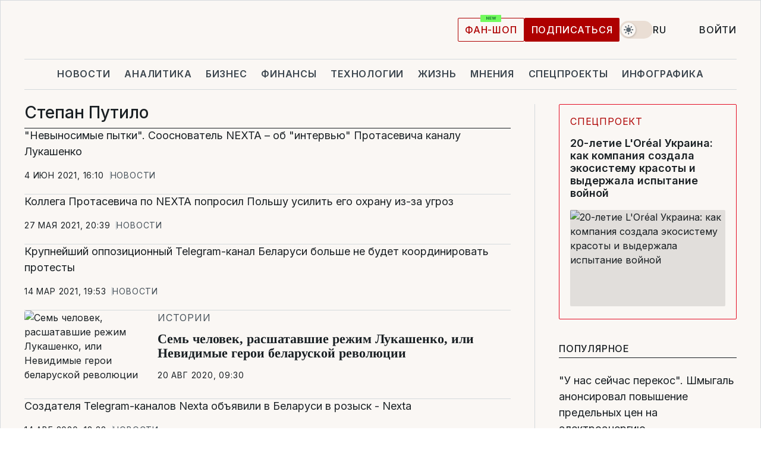

--- FILE ---
content_type: text/html; charset=UTF-8
request_url: https://www.liga.net/tag/stepan-putilo
body_size: 21822
content:
<!DOCTYPE html>
<html data-project="main" lang="ru"
      data-theme="light">
<head>
    <meta charset="UTF-8">
    <meta name="robots" content="index, follow" >
<meta name="description" content="Степан Путило, новости Степан Путило, последние новости Степан Путило" >
<meta name="keywords" content="Новости Степан Путило. Все последние события Степан Путило на портале LIGA.net" >
<meta http-equiv="X-UA-Compatible" content="IE=edge" >
<meta name="csrf-token" content="" ><title>Степан Путило: Все новости Степан Путило | Последние новости на LIGA.net</title><!-- DNS prefetch -->
<link rel='dns-prefetch' href='//securepubads.g.doubleclick.net' crossorigin>
<link rel='dns-prefetch' href='//adservice.google.com' crossorigin>
<link rel='dns-prefetch' href='//staticxx.facebook.com' crossorigin>
<link rel="dns-prefetch" href="//weserv.nl">

<link rel='preconnect' href='https://www.google-analytics.com' crossorigin>
<link rel='preconnect' href="https://google.com.ua" crossorigin>
<link rel='preconnect' href="https://google.com" crossorigin>
<link rel='preconnect' href="https://pagead2.googlesyndication.com" crossorigin>
<link rel='preconnect' href="https://securepubads.g.doubleclick.net" crossorigin>
<link rel='preconnect' href="https://stats.g.doubleclick.net" crossorigin>
<link rel='preconnect' href='https://www.facebook.com' crossorigin>
<link rel='preconnect' href='https://tpc.googlesyndication.com/' crossorigin>


<link rel='preconnect' href="https://ajax.googleapis.com" crossorigin>
<link rel='preconnect' href="https://cdn.ampproject.org" crossorigin>
<link rel='preconnect' href="https://adservice.google.com.ua" crossorigin>
<link rel='preconnect' href="https://www.googletagservices.com" crossorigin>
<link rel='preconnect' href="https://www.googletagmanager.com" crossorigin>
<link rel='preconnect' href="https://csi.gstatic.com" crossorigin>
<link rel='preconnect' href="https://tt.onthe.io" crossorigin>
<link rel='preconnect' href="https://cdn.onthe.io" crossorigin>
<link rel='preconnect' href="https://loadercdn.com/" crossorigin>
<link rel='preconnect' href="https://connect.facebook.net" crossorigin>
<link rel='preconnect' href="https://storage.googleapis.com" crossorigin>
<link rel="preconnect" href="https://images.weserv.nl" crossorigin>
<link rel="preconnect" href="https://wsrv.nl" crossorigin>
<link rel='preconnect' href="https://cdn.liga.net" crossorigin>

<link rel="alternate" type="application/rss+xml" title="LIGA.net. Политика и новости мира" href="https://www.liga.net/news/all/rss.xml">
<link rel="alternate" type="application/rss+xml" title="LIGA.net. Новости бизнеса" href="https://www.liga.net/biz/all/rss.xml">
<link rel="alternate" type="application/rss+xml" title="LIGA.net. Новости телекома и технологий" href="https://www.liga.net/tech/all/rss.xml">
<link rel="alternate" type="application/rss+xml" title="LIGA.net. Life - полезные советы и новости" href="https://www.liga.net/life/all/rss.xml">
<link rel="alternate" type="application/rss+xml" title="LIGA.net. Новости финансового мира" href="https://www.liga.net/fin/export/all.xml">
<link rel="alternate" type="application/rss+xml" title="LIGA.net. Блоги" href="https://www.liga.net/rss/blog.xml">

<meta name="viewport" content="width=device-width, initial-scale=1.0, maximum-scale=5">
<meta name="color-scheme" content="light dark">
    <style>
        /* Перевіряємо, чи користувач раніше обрав темну тему або його система налаштована на темну тему */
        :root {
            color-scheme: light dark; /* Допомагає уникнути блимання */
        }

        html[data-theme='dark'],
        @media (prefers-color-scheme: dark) {
            body {
                background-color: #1A2024;
                color: #FAF7F4;
            }
            /* Додайте інші критичні стилі для темної теми */
        }
    </style>

<link rel="preload" href="https://cdn.liga.net/assets/fonts/Inter/Inter-Cyrillic.woff2" as="font" crossorigin type="font/woff2">
<link rel="preload" href="https://cdn.liga.net/assets/fonts/Inter/Inter-Latin.woff2" as="font" crossorigin type="font/woff2">
<link rel="preload" href="https://cdn.liga.net/assets/fonts/Tinos/Tinos-Bold-Latin.woff2" as="font" crossorigin type="font/woff2">
<link rel="preload" href="https://cdn.liga.net/assets/fonts/Tinos/Tinos-Bold-Cyrillic.woff2" as="font" crossorigin type="font/woff2">
<script src="/cdn-cgi/scripts/7d0fa10a/cloudflare-static/rocket-loader.min.js" data-cf-settings="56333abd9039ff53619de643-|49"></script><link rel="preload" as="style" href="https://cdn.liga.net/assets/fonts/fonts.css" crossorigin="anonymous" onload="this.rel='stylesheet'"/>
<!--<link rel="stylesheet" href="https://cdn.liga.net/assets/fonts/fonts.css" media="print" onload="this.media='all'">-->

<meta property="fb:app_id" content="112838268763067">
<meta name="format-detection" content="telephone=no">

<link rel="publisher" href="https://plus.google.com/113610967144302019071">
<link rel="chrome-webstore-item" href="https://chrome.google.com/webstore/detail/noochlbenmacmjbccdfffbcloilhoceh">

<link rel="search" type="application/opensearchdescription+xml" title="LIGA.net" href="https://www.liga.net/search-ru.xml">

<!--for PWA-->
<link rel="apple-touch-icon" sizes="180x180" href="https://www.liga.net/design/images/pwa_icons/apple-touch-icon.png">
<link rel="icon" type="image/png" sizes="32x32" href="https://www.liga.net/design/images/pwa_icons/favicon-32x32.png">
<link rel="icon" type="image/png" sizes="16x16" href="https://www.liga.net/design/images/pwa_icons/favicon-16x16.png">
<link rel="manifest" href="https://www.liga.net/design/images/pwa_icons/site.webmanifest">
<link rel="mask-icon" href="https://www.liga.net/design/images/pwa_icons/safari-pinned-tab.svg" color="#e40d24">
<link rel="shortcut icon" href="https://www.liga.net/design/images/pwa_icons/favicon.ico">
<meta name="msapplication-TileColor" content="#e40d24">
<meta name="msapplication-config" content="https://www.liga.net/design/images/pwa_icons/browserconfig.xml">
<meta name="theme-color" content="#e40d24">
<!-- end for PWA-->

<link rel="stylesheet" href="https://cdn.liga.net/assets/css/global.css?v=2026011809" type="text/css">


<link href="https://www.liga.net/tag/stepan-putilo" rel="canonical" >
<link href="https://www.liga.net/tag/stepan-putilo" rel="next" >
<link href="https://cdn.liga.net/pages/news/index.css?v=2026011809" media="screen" rel="stylesheet" type="text/css" ><script type="56333abd9039ff53619de643-text/javascript">var page_razdel = '0';
var page_theme_id = '0';
var page_rubric = '0';
var page_tags = '0';
var page_id = '0';
var page_url = '/tag/stepan-putilo';
var page_domain = location.hostname;
var main_domain = 'https://www.liga.net';
var current_domain = 'https://www.liga.net';
var site_project = 'main';
var testUser = location.href.includes('?bannertest=1');
var cdn = 'https://cdn.liga.net';
var isCommercialArticle = '';
var socialProviders = [{"name":"facebook","url":"https:\/\/www.liga.net\/auth\/facebook","icon":"#fb-modal"},{"name":"google","url":"https:\/\/www.liga.net\/auth\/google","icon":"#google-modal"}];
</script>
        <script type="56333abd9039ff53619de643-text/javascript">(function(w,d,s,l,i){w[l]=w[l]||[];w[l].push({'gtm.start': new Date().getTime(),event:'gtm.js'});var f=d.getElementsByTagName(s)[0], j=d.createElement(s),dl=l!='dataLayer'?'&l='+l:'';j.async=true;j.src='https://www.googletagmanager.com/gtm.js?id='+i+dl;f.parentNode.insertBefore(j,f);})(window,document,'script','dataLayer','GTM-5NJRMLH');</script>

    <script src="/beta/js/libs/cookies.js?v=2026011809" type="56333abd9039ff53619de643-text/javascript"></script>
    <script type="56333abd9039ff53619de643-text/javascript">
        const botPattern = "(googlebot\/|bot|Googlebot-Mobile|Googlebot-Image|Google favicon|Mediapartners-Google|bingbot|slurp|java|wget|curl|Lighthouse)";
        const re = new RegExp(botPattern, 'i');
        const userAgent = navigator.userAgent;

        let realAgent = true;

        if (re.test(userAgent)) {
            let realAgent = false;
        }

        if (typeof lang === "undefined") {
            var lang = document.getElementsByTagName('html')[0].getAttribute('lang');
        }

        if (typeof locale === "undefined") {
            var locale = 'ru_UA';
        }
        const api = Cookies.withAttributes({path: '/', domain: 'liga.net', secure: true})

        var is_login = Cookies.get('is_login'),
            is_subscribe = isSubscribe = Cookies.get('is_subscribe'),
            is_show_ad = isShowAd = Cookies.get('isShowAd')

        const isHideAdvert = function () {
            var hideAdvert = is_show_ad === 'false' && is_login === 'true' || typeof realAgent !== 'undefined' && realAgent == false;

            if (isCommercialArticle === 'true') {
                hideAdvert = true;
            }

            return hideAdvert;
        }
        var user_id = (Cookies.get("user_id") === "" || Cookies.get("user_id") === undefined) ? 0 : Cookies.get("user_id");
        var user_email = Cookies.get("email");
    </script>

    <style>
        #catfish-wrapper {
            position: fixed;
            left: 0;
            right: 0;
            display: none;
            padding: 10px 0;
            background: rgba(0, 0, 0, .6);
            z-index: 899999;
            bottom: 0 !important
        }

        @media (max-width: 766px) {
            #catfish-wrapper {
                bottom: 60px;
                padding: 0;
            }
        }

        #catfish-wrapper div {
            width: 100% !important;
            text-align: center !important
        }

        #catfish-close-btn {
            margin: 0;
            display: none;
            width: 28px !important;
            position: absolute;
            top: 0;
            right: 0;
            height: 28px;
            background-image: url('[data-uri]');
            background-size: 100%;
            background-color: rgba(255, 255, 255, 0.95);
            cursor: pointer;
            z-index: 110000
        }

        #catfish-close-btn.visible {
            display: block;
        }

        #div-gpt-ad-BRANDING {
            display: flex;
        }

        #div-gpt-ad-BRANDING iframe {

        }

        @media (min-width: 1200px) {

            #div-gpt-ad-BRANDING iframe {
                position: fixed;
                left: 0;
                right: 0;
                top: 0;
                bottom: 0;
                width: 100%;
                height: 100vh;
                z-index: 0;
            }
        }
    </style>
</head>
<body data-page="news-tag">
<noscript><iframe src='https://www.googletagmanager.com/ns.html?id=GTM-5NJRMLH' height='0' width='0' style='display:none;visibility:hidden'></iframe></noscript>

<div data-client-type="all" data-ad-slot="liganet_TOP_branding" data-template="none"></div>

<div class="container is-border">
    
<div class="support-cta">
    <div class="support-cta__text">Ответственная качественная журналистика</div>
    <a href="https://www.liga.net/donation" class="button button-sm support-cta__btn">Подписаться</a>
</div>

<header class="header">
    <div class="header__top">
        <a href="https://www.liga.net/" class="header__logo" aria-label="logo">
            <svg class="header__logo-icon" width="212" height="54">
                <use xlink:href="#logo"></use>
            </svg>
            <span class="sr-only">liga.net</span>
        </a>

        <div class="header__actions">
            <!--    <a href="#" class="weather-widget header__weather">-->
<!--          <span class="weather-widget__temperature">-->
<!--              <svg class="weather-widget__temperature-icon">-->
<!--                <use xlink:href="#weather"></use>-->
<!--              </svg>-->
<!--              -7°С-->
<!--          </span>-->
<!--        <span class="weather-widget__city">Івано-Франківськ</span>-->
<!--    </a>-->

            <label class="theme-switcher">
                <input type="checkbox" class="theme-switcher__input" />
                <span class="theme-switcher__control"></span>

                <span class="sr-only">theme</span>
            </label>

            <div class="dropdown-widget header__language">
    <div class="dropdown-widget__current">
        RU        <svg width="10" height="6">
            <use xlink:href="#chevron-down"></use>
        </svg>
    </div>

    <ul class="dropdown-widget__list top">
        
            <li class="dropdown-widget__item">
                <a href="https://www.liga.net/ua" class="dropdown-widget__link" onclick="if (!window.__cfRLUnblockHandlers) return false; setLangCookie('ua')" data-cf-modified-56333abd9039ff53619de643-="">
                    UA                </a>
            </li>
        
            <li class="dropdown-widget__item">
                <a href="https://www.liga.net/en" class="dropdown-widget__link" onclick="if (!window.__cfRLUnblockHandlers) return false; setLangCookie('en')" data-cf-modified-56333abd9039ff53619de643-="">
                    EN                </a>
            </li>
            </ul>
</div>

            <a href="https://shop.liga.net" target="_blank" class="button button-outline button-sm fan-btn hide-md" rel="nofollow">фан-шоп</a>

                            <a href="https://www.liga.net/donation" class="button button-sm header__button header__button--last">Подписаться</a>
            
                            <div class="dropdown-widget__current js-show-auth">
                    <svg class="dropdown-widget__icon" width="14" height="15">
                        <use xlink:href="#user"></use>
                    </svg>
                    Войти                </div>
            
            <button class="header__menu-btn js-toggle-menu">
                <svg width="14" height="14">
                    <use xlink:href="#menu-bar"></use>
                </svg>
                <span class="sr-only">Burger menu</span>
            </button>
        </div>
    </div>
</header>
<div class="header__bottom">
    <div class="search-widget header__search-for-menu">
        <form id="search_popup_menu" action="https://www.liga.net/search/result" method="POST" class="search-widget__form">
            <input name="q" type="search" minlength="3" autocomplete="off" required placeholder="Поиск по сайту" class="search-widget__input">
            <button class="search-widget__send" type="submit" aria-label="Поиск">
                <svg>
                    <use xlink:href="#search-big"></use>
                </svg>
                <span class="sr-only">search-icon</span>
            </button>
        </form>
    </div>
    <a href="https://www.liga.net/" class="header__home hide-sm" aria-label="home">
        <svg class="header__home-icon">
            <use xlink:href="#home"></use>
        </svg>

        <span class="sr-only">home-icon</span>
    </a>
    <nav class="header-menu header__menu">

        <ul class="header-menu__list" id="menu">
            <li class="header-menu__item">
                <a href="https://news.liga.net/" class="header-menu__link">Новости</a>
            </li>
            <li class="header-menu__item">
                <a href="https://www.liga.net/analytics" class="header-menu__link">Аналитика</a>
            </li>
            <li class="header-menu__item">
                <a href="https://biz.liga.net/" class="header-menu__link">Бизнес</a>
            </li>
            <li class="header-menu__item">
                <a href="https://finance.liga.net/" class="header-menu__link">Финансы</a>
            </li>
            <li class="header-menu__item">
                <a href="https://tech.liga.net/" class="header-menu__link">Технологии</a>
            </li>
            <li class="header-menu__item">
                <a href="https://life.liga.net/ru" class="header-menu__link">Жизнь</a>
            </li>
            <li class="header-menu__item">
                <a href="https://www.liga.net/opinion" class="header-menu__link">Мнения</a>
            </li>
            <li class="header-menu__item">
                <a href="https://www.liga.net/projects" class="header-menu__link">Спецпроекты</a>
            </li>
            <li class="header-menu__item">
                <a href="https://www.liga.net/infographic-of-the-day" class="header-menu__link">Инфографика</a>
            </li>
            <li class="header-menu__item order">
                <a href="https://shop.liga.net" target="_blank" class="header-menu__link" rel="nofollow">
                    <b>фан-шоп</b>
                    <svg class="visible" width="29" height="10" viewBox="0 0 29 10" fill="none" xmlns="http://www.w3.org/2000/svg">
                        <rect width="29" height="9.94286" rx="0.951976" fill="#73FA5E"/>
                        <path d="M11.7062 2.51492V6.66016H10.9492L9.14577 4.05117H9.11541V6.66016H8.239V2.51492H9.00814L10.7974 5.12188H10.8338V2.51492H11.7062ZM12.7153 6.66016V2.51492H15.5085V3.2375H13.5917V4.22523H15.3647V4.94782H13.5917V5.93757H15.5165V6.66016H12.7153ZM17.4233 6.66016L16.2372 2.51492H17.1946L17.8807 5.39513H17.9151L18.6721 2.51492H19.4919L20.2468 5.4012H20.2833L20.9694 2.51492H21.9268L20.7407 6.66016H19.8866L19.0972 3.94996H19.0648L18.2774 6.66016H17.4233Z" fill="#187D31"/>
                    </svg>
                </a>
            </li>
                            <li class="header-menu__item">
                    <a href="https://www.liga.net/promocode" class="header-menu__link">Промокоды</a>
                </li>
                <li class="header-menu__item">
                    <a href="https://file.liga.net" class="header-menu__link">Досье</a>
                </li>
                <li class="header-menu__item">
                    <a href="https://blog.liga.net" class="header-menu__link">Блоги</a>
                </li>
                <li class="header-menu__item">
                    <a href="https://www.liga.net/igaming/" class="header-menu__link">iGaming</a>
                </li>
                <li class="header-menu__item">
                    <a href="https://radnyky.liga.net/" class="header-menu__link">LIGA. Радників</a>
                </li>
                    </ul>
        <span class="header-menu__button" style="display: none;">...</span>
        <ul class="dropdown-widget header-menu__dropdown"></ul>
    </nav>

    <button type="button" class="header__search-btn js-toggle-search hide-sm" aria-label="Поиск">
        <svg>
            <use xlink:href="#search-big"></use>
        </svg>
        <span class="sr-only">searc-big-icon</span>
    </button>
</div>

<div class="search-widget header__search">
    <form id="search_popup" action="https://www.liga.net/search/result" method="POST" class="search-widget__form">
        <input name="q" type="search" minlength="3" autocomplete="off" required placeholder="Поиск по сайту" class="search-widget__input">
        <button class="search-widget__send" type="submit" aria-label="Поиск">
            <svg>
                <use xlink:href="#search-big"></use>
            </svg>
            <span class="sr-only">search-big-icon-popup</span>
        </button>
    </form>
</div>


    
    
    
<div class="news-list-page rubric-page-list">
    <div class="news-list-page__content" data-vr-zone="News. News lenta">
        <h1 class="news-list-page__title">Степан Путило</h1>
                                    

    <article class="news-card news-list-page__card" data-vr-contentbox="Postion 4274281">
        <a href="https://news.liga.net/all/news/nevynosimye-pytki-soosnovatel-nexta-ob-intervyu-protasevicha-kanalu-lukashenko" class="news-card__title" data-vr-contentbox-url="https://news.liga.net/all/news/nevynosimye-pytki-soosnovatel-nexta-ob-intervyu-protasevicha-kanalu-lukashenko">
                                    <h4 data-vr-headline>"Невыносимые пытки". Сооснователь NEXTA – об "интервью" Протасевича каналу Лукашенко</h4>
                    </a>
        <div class="news-card__actions">
            <time class="news-card__time" datetime="2021-06-04T16:10:09+03:00">4 июн 2021, 16:10</time>

            <a href="https://news.liga.net" class="news-card__badge">Новости</a>        </div>
    </article>

                            

    <article class="news-card news-list-page__card" data-vr-contentbox="Postion 4273324">
        <a href="https://news.liga.net/world/news/kollega-protasevicha-po-nexta-poprosil-polshu-usilit-ego-ohranu-iz-za-ugroz" class="news-card__title" data-vr-contentbox-url="https://news.liga.net/world/news/kollega-protasevicha-po-nexta-poprosil-polshu-usilit-ego-ohranu-iz-za-ugroz">
                                    <h4 data-vr-headline>Коллега Протасевича по NEXTA попросил Польшу усилить его охрану из-за угроз</h4>
                    </a>
        <div class="news-card__actions">
            <time class="news-card__time" datetime="2021-05-27T20:39:52+03:00">27 мая 2021, 20:39</time>

            <a href="https://news.liga.net" class="news-card__badge">Новости</a>        </div>
    </article>

                            

    <article class="news-card news-list-page__card" data-vr-contentbox="Postion 4263947">
        <a href="https://news.liga.net/world/news/krupneyshiy-oppozitsionnyy-telegram-kanal-belarusi-bolshe-ne-budet-koordinirovat-protesty" class="news-card__title" data-vr-contentbox-url="https://news.liga.net/world/news/krupneyshiy-oppozitsionnyy-telegram-kanal-belarusi-bolshe-ne-budet-koordinirovat-protesty">
                                    <h4 data-vr-headline>Крупнейший оппозиционный Telegram-канал Беларуси больше не будет координировать протесты</h4>
                    </a>
        <div class="news-card__actions">
            <time class="news-card__time" datetime="2021-03-14T19:53:21+02:00">14 мар 2021, 19:53</time>

            <a href="https://news.liga.net" class="news-card__badge">Новости</a>        </div>
    </article>

                            
    <article class="idea-card idea-card--inline is-large news-list-page__card" data-vr-contentbox="Postion 4237971">
        <a href="https://www.liga.net/world/articles/sem-chelovek-kotorye-rasshatali-rejim-lukashenko-ili-nevidimye-geroi-belaruskoy-revolyutsii" class="idea-card__photo">
            <picture><source media="(max-width: 210px)" srcset="https://wsrv.nl/?output=webp&url=www.liga.net/images/general/2020/08/19/20200819160900-4512.jpg&w=210&h=140&fit=cover"><source media="(max-width: 210px)" srcset="https://wsrv.nl/?output=webp&url=www.liga.net/images/general/2020/08/19/20200819160900-4512.jpg&w=210&h=140&fit=cover 1x, https://wsrv.nl/?output=webp&url=www.liga.net/images/general/2020/08/19/20200819160900-4512.jpg&w=210&h=140&fit=cover&dpr=2 2x"><source media="(max-width: 312px)" srcset="https://wsrv.nl/?output=webp&url=www.liga.net/images/general/2020/08/19/20200819160900-4512.jpg&w=312&h=195&fit=cover"><source media="(max-width: 312px)" srcset="https://wsrv.nl/?output=webp&url=www.liga.net/images/general/2020/08/19/20200819160900-4512.jpg&w=312&h=195&fit=cover 1x, https://wsrv.nl/?output=webp&url=www.liga.net/images/general/2020/08/19/20200819160900-4512.jpg&w=312&h=195&fit=cover&dpr=2 2x"><img class="lazy" loading="lazy" src="[data-uri]" data-src="https://wsrv.nl/?output=webp&url=www.liga.net/images/general/2020/08/19/20200819160900-4512.jpg&w=312&h=195&fit=cover" srcset="https://wsrv.nl/?output=webp&url=www.liga.net/images/general/2020/08/19/20200819160900-4512.jpg&w=312&h=195&fit=cover 1x, https://wsrv.nl/?output=webp&url=www.liga.net/images/general/2020/08/19/20200819160900-4512.jpg&w=312&h=195&fit=cover&dpr=2 2x" alt="Семь человек, расшатавшие режим Лукашенко, или Невидимые герои беларуской революции " title="Семь человек, расшатавшие режим Лукашенко, или Невидимые герои беларуской революции " width="312" height="195"></picture>        </a>
        <div class="idea-card__data">
            <span class="idea-card__badge">Истории </span>            <a href="https://www.liga.net/world/articles/sem-chelovek-kotorye-rasshatali-rejim-lukashenko-ili-nevidimye-geroi-belaruskoy-revolyutsii" class="idea-card__title is-bold is-accent" data-vr-contentbox-url="https://www.liga.net/world/articles/sem-chelovek-kotorye-rasshatali-rejim-lukashenko-ili-nevidimye-geroi-belaruskoy-revolyutsii">
                                                <h4 data-vr-headline>Семь человек, расшатавшие режим Лукашенко, или Невидимые герои беларуской революции </h4>
                            </a>
            <time class="idea-card__time" datetime="2020-08-20T09:30:29+03:00">20 авг 2020, 09:30</time>
        </div>
    </article>
                            

    <article class="news-card news-list-page__card" data-vr-contentbox="Postion 4237561">
        <a href="https://news.liga.net/world/news/sozdatelya-telegram-kanalov-nexta-obyavili-v-belarusi-v-rozysk---nexta" class="news-card__title" data-vr-contentbox-url="https://news.liga.net/world/news/sozdatelya-telegram-kanalov-nexta-obyavili-v-belarusi-v-rozysk---nexta">
                                    <h4 data-vr-headline>Создателя Telegram-каналов Nexta объявили в Беларуси в розыск - Nexta</h4>
                    </a>
        <div class="news-card__actions">
            <time class="news-card__time" datetime="2020-08-14T18:38:13+03:00">14 авг 2020, 18:38</time>

            <a href="https://news.liga.net" class="news-card__badge">Новости</a>        </div>
    </article>

            
                        </div>
    <div class="news-list-sidebar news-list-page__sidebar" data-vr-zone="Right Sidebar">
        <div class="js-b-block ad news-list-sidebar__widget" data-ad-slot="liganet_premium" data-client-type="all"></div>
    <article class="news-card has-large-photo is-partners news-list-sidebar__widget" data-vr-contentbox="Position Partners">
    <a href="https://project.liga.net/project/loreal-ukraine-20-years/" class="news-card__title" data-vr-contentbox-url="https://project.liga.net/project/loreal-ukraine-20-years/">
        <h4 data-vr-headline>20-летие L'Oréal Украина: как компания создала экосистему красоты и выдержала испытание войной</h4>
    </a>
    <div class="news-card__actions">
        <span class="news-card__badge">Спецпроект<i data-title="L'Oréal Україна">
                <svg width="14" height="16"><use xlink:href="#info"></use></svg>
            </i></span>    </div>
    <a href="https://project.liga.net/project/loreal-ukraine-20-years/" class="news-card__photo is-small">
        <picture><source media="(max-width: 258px)" srcset="https://wsrv.nl/?output=webp&url=storage.liga.net/images/general/2025/12/31/20251231104552-1661.jpg&w=258&h=160&fit=cover"><source media="(max-width: 258px)" srcset="https://wsrv.nl/?output=webp&url=storage.liga.net/images/general/2025/12/31/20251231104552-1661.jpg&w=258&h=160&fit=cover 1x, https://wsrv.nl/?output=webp&url=storage.liga.net/images/general/2025/12/31/20251231104552-1661.jpg&w=258&h=160&fit=cover&dpr=2 2x"><img src="https://wsrv.nl/?output=webp&url=storage.liga.net/images/general/2025/12/31/20251231104552-1661.jpg&w=258&h=160&fit=cover" srcset="https://wsrv.nl/?output=webp&url=storage.liga.net/images/general/2025/12/31/20251231104552-1661.jpg&w=258&h=160&fit=cover 1x, https://wsrv.nl/?output=webp&url=storage.liga.net/images/general/2025/12/31/20251231104552-1661.jpg&w=258&h=160&fit=cover&dpr=2 2x" alt="20-летие L&#039;Or&eacute;al Украина: как компания создала экосистему красоты и выдержала испытание войной" title="20-летие L&#039;Or&eacute;al Украина: как компания создала экосистему красоты и выдержала испытание войной" width="258" height="160"></picture>    </a>
</article>

    <div class="news-list-sidebar__widget">
    <div class="news-list-sidebar__title">Популярное</div>
    <div class="news-list-sidebar__cards">
                <article class="news-card" data-vr-contentbox="0">
            <a href="https://biz.liga.net/all/tek/novosti/u-nas-seichas-perekos-shmygal-anonsiroval-povyshenie-predelnyh-tsen-na-elektroenergiyu" class="news-card__title" data-vr-contentbox-url="https://biz.liga.net/all/tek/novosti/u-nas-seichas-perekos-shmygal-anonsiroval-povyshenie-predelnyh-tsen-na-elektroenergiyu">
                <h4 data-vr-headline>"У нас сейчас перекос". Шмыгаль анонсировал повышение предельных цен на электроэнергию</h4>
            </a>
            <div class="news-card__views">
                <svg class="news-card__views-icon">
                    <use xlink:href="#eye-small"></use>
                </svg>
                93 534            </div>
        </article>
                <article class="news-card" data-vr-contentbox="1">
            <a href="https://finance.liga.net/ekonomika/novosti/eto-nuzhno-vam-samim-mvf-ne-otkazalsya-ot-trebovaniya-po-nds-dlya-fopov" class="news-card__title" data-vr-contentbox-url="https://finance.liga.net/ekonomika/novosti/eto-nuzhno-vam-samim-mvf-ne-otkazalsya-ot-trebovaniya-po-nds-dlya-fopov">
                <h4 data-vr-headline>"Это нужно вам самим". МВФ не отказался от требования по НДС для ФОПов</h4>
            </a>
            <div class="news-card__views">
                <svg class="news-card__views-icon">
                    <use xlink:href="#eye-small"></use>
                </svg>
                48 132            </div>
        </article>
                <article class="news-card" data-vr-contentbox="2">
            <a href="https://www.liga.net/society/articles/rossiiskaya-imperiya-rodilas-v-odesse-klimkin-sprashivaet-demskuyu-o-budushtem-ukrainskogo-yazyka" class="news-card__title" data-vr-contentbox-url="https://www.liga.net/society/articles/rossiiskaya-imperiya-rodilas-v-odesse-klimkin-sprashivaet-demskuyu-o-budushtem-ukrainskogo-yazyka">
                <h4 data-vr-headline>Российская империя родилась в Одессе? Климкин спрашивает Демскую о будущем украинского языка</h4>
            </a>
            <div class="news-card__views">
                <svg class="news-card__views-icon">
                    <use xlink:href="#eye-small"></use>
                </svg>
                14 947            </div>
        </article>
                <article class="news-card" data-vr-contentbox="3">
            <a href="https://biz.liga.net/all/all/novosti/tanker-prizrak-plyvushtii-v-rossiyu-razvernulsya-u-baltiki" class="news-card__title" data-vr-contentbox-url="https://biz.liga.net/all/all/novosti/tanker-prizrak-plyvushtii-v-rossiyu-razvernulsya-u-baltiki">
                <h4 data-vr-headline>Танкер теневого флота, плывший в Россию, развернулся у Балтики</h4>
            </a>
            <div class="news-card__views">
                <svg class="news-card__views-icon">
                    <use xlink:href="#eye-small"></use>
                </svg>
                4 159            </div>
        </article>
                <article class="news-card" data-vr-contentbox="4">
            <a href="https://biz.liga.net/all/fmcg/novosti/pustye-polki-iz-za-azhiotazha-a-ne-defitsita-assotsiatsiya-pekarei-o-situatsii-s-hlebom-v-kieve" class="news-card__title" data-vr-contentbox-url="https://biz.liga.net/all/fmcg/novosti/pustye-polki-iz-za-azhiotazha-a-ne-defitsita-assotsiatsiya-pekarei-o-situatsii-s-hlebom-v-kieve">
                <h4 data-vr-headline>Пустые полки из-за ажиотажа, а не дефицита – ассоциация пекарей о ситуации с хлебом в Киеве</h4>
            </a>
            <div class="news-card__views">
                <svg class="news-card__views-icon">
                    <use xlink:href="#eye-small"></use>
                </svg>
                4 143            </div>
        </article>
            </div>
</div>
        <div class="js-b-block ad news-list-sidebar__widget" data-ad-slot="liganet_3_ros" data-client-type="all"></div>

    
<article class="spec-card is-long news-list-sidebar__widget" data-vr-contentbox="Position Special">
    <picture><source media="(max-width: 720px)" srcset="https://wsrv.nl/?output=webp&url=storage.liga.net/images/general/2026/01/17/20260117011336-7034.jpg&w=720&h=500&fit=cover"><source media="(max-width: 720px)" srcset="https://wsrv.nl/?output=webp&url=storage.liga.net/images/general/2026/01/17/20260117011336-7034.jpg&w=720&h=500&fit=cover 1x, https://wsrv.nl/?output=webp&url=storage.liga.net/images/general/2026/01/17/20260117011336-7034.jpg&w=720&h=500&fit=cover&dpr=2 2x"><source media="(max-width: 658px)" srcset="https://wsrv.nl/?output=webp&url=storage.liga.net/images/general/2026/01/17/20260117011336-7034.jpg&w=658&h=356&fit=cover"><source media="(max-width: 658px)" srcset="https://wsrv.nl/?output=webp&url=storage.liga.net/images/general/2026/01/17/20260117011336-7034.jpg&w=658&h=356&fit=cover 1x, https://wsrv.nl/?output=webp&url=storage.liga.net/images/general/2026/01/17/20260117011336-7034.jpg&w=658&h=356&fit=cover&dpr=2 2x"><img src="https://wsrv.nl/?output=webp&url=storage.liga.net/images/general/2026/01/17/20260117011336-7034.jpg&w=658&h=356&fit=cover" srcset="https://wsrv.nl/?output=webp&url=storage.liga.net/images/general/2026/01/17/20260117011336-7034.jpg&w=658&h=356&fit=cover 1x, https://wsrv.nl/?output=webp&url=storage.liga.net/images/general/2026/01/17/20260117011336-7034.jpg&w=658&h=356&fit=cover&dpr=2 2x" alt="Новые лидеры вооружений, Война за чипы, Никто против Путина. Лучшие истории мира" title="Новые лидеры вооружений, Война за чипы, Никто против Путина. Лучшие истории мира" width="658" height="356"></picture>    <a href="https://projects.liga.net/the-best-stories-of-the-world-17-01-2026/" class="spec-card__article" data-label="Истории" data-text=" Лучшие истории мира" data-vr-contentbox-url="https://projects.liga.net/the-best-stories-of-the-world-17-01-2026/">
        <h4 class="spec-card__title is-accent" data-vr-headline>Новые лидеры вооружений, Война за чипы, Никто против Путина.</h4>
    </a>
</article>
    <div class="b-press news-list-sidebar__widget">
    <svg class="b-press__img">
        <use xlink:href="#b-press"></use>
    </svg>

    <div class="b-press__title">Свободная пресса <span>борется<span> за правду!</div>
    <div class="b-press__caption">Поддержите LIGA.net для доступа к правдивой информации!</div>

    <a href="https://www.liga.net/donation" class="button button-arrow button-lg b-press__button">Подписаться</a>
</div>
        <div class="js-b-block ad news-list-sidebar__widget" data-ad-slot="liganet_rozetka" data-client-type="all"></div>
</div></div>
    
<footer class="footer">
    <div class="footer__top">

        <a href="https://www.liga.net/" class="footer__logo" aria-label="logo">
            <svg class="footer__logo-icon" width="153" height="30">
                <use xlink:href="#footer-logo"></use>
            </svg>

            <span class="sr-only">footer-logo</span>
        </a>

        
<ul class="s-networks footer__s-networks">
            <li class="s-networks__item">
            <a href="https://www.facebook.com/liga.net" class="s-networks__link" aria-label="fb">
                <svg class="s-networks__icon">
                    <use xlink:href="#fb"></use>
                </svg>
                <span class="sr-only">fb</span>
            </a>
        </li>
            <li class="s-networks__item">
            <a href="https://www.instagram.com/liga_net/" class="s-networks__link" aria-label="inst">
                <svg class="s-networks__icon">
                    <use xlink:href="#inst"></use>
                </svg>
                <span class="sr-only">inst</span>
            </a>
        </li>
            <li class="s-networks__item">
            <a href="https://twitter.com/LIGAnet" class="s-networks__link" aria-label="twiter-x">
                <svg class="s-networks__icon">
                    <use xlink:href="#twiter-x"></use>
                </svg>
                <span class="sr-only">twiter-x</span>
            </a>
        </li>
            <li class="s-networks__item">
            <a href="https://www.threads.net/@liga_net" class="s-networks__link" aria-label="threads">
                <svg class="s-networks__icon">
                    <use xlink:href="#threads"></use>
                </svg>
                <span class="sr-only">threads</span>
            </a>
        </li>
            <li class="s-networks__item">
            <a href="https://t.me/liganet" class="s-networks__link" aria-label="tg">
                <svg class="s-networks__icon">
                    <use xlink:href="#tg"></use>
                </svg>
                <span class="sr-only">tg</span>
            </a>
        </li>
            <li class="s-networks__item">
            <a href="https://whatsapp.com/channel/0029VaLzcDwBA1f7eSaulz0x" class="s-networks__link" aria-label="wa">
                <svg class="s-networks__icon">
                    <use xlink:href="#wa"></use>
                </svg>
                <span class="sr-only">wa</span>
            </a>
        </li>
            <li class="s-networks__item">
            <a href="https://www.youtube.com/@liga_net" class="s-networks__link" aria-label="youtube">
                <svg class="s-networks__icon">
                    <use xlink:href="#youtube"></use>
                </svg>
                <span class="sr-only">youtube</span>
            </a>
        </li>
            <li class="s-networks__item">
            <a href="https://www.tiktok.com/@liga.net.ua" class="s-networks__link" aria-label="tik-tok">
                <svg class="s-networks__icon">
                    <use xlink:href="#tik-tok"></use>
                </svg>
                <span class="sr-only">tik-tok</span>
            </a>
        </li>
    </ul>
        <div class="footer__buttons">
            <a href="https://www.liga.net/donation" class="button button-md button-lg footer__button">Подписаться</a>
        </div>
    </div>

    
    <div class="footer-menu footer__menu">
            
    <ul class="footer-menu__list">
        <li class="footer-menu__item">
            <a href="https://news.liga.net/" class="footer-menu__link">Новости</a>
        </li>
        
                    <li class="footer-menu__item">
                <a href="https://news.liga.net/politics" class="footer-menu__link">Политика</a>
            </li>
                    <li class="footer-menu__item">
                <a href="https://news.liga.net/society" class="footer-menu__link">Общество</a>
            </li>
                    <li class="footer-menu__item">
                <a href="https://news.liga.net/world" class="footer-menu__link">Мир</a>
            </li>
                    <li class="footer-menu__item">
                <a href="https://news.liga.net/incidents" class="footer-menu__link">Происшествия</a>
            </li>
                    <li class="footer-menu__item">
                <a href="https://news.liga.net/kiev" class="footer-menu__link">Киев</a>
            </li>
                    <li class="footer-menu__item">
                <a href="https://news.liga.net/sport" class="footer-menu__link">Спорт</a>
            </li>
                    <li class="footer-menu__item">
                <a href="https://news.liga.net/region_news" class="footer-menu__link">Новости регионов</a>
            </li>
                    <li class="footer-menu__item">
                <a href="https://news.liga.net/other" class="footer-menu__link">Разное</a>
            </li>
            </ul>
            
    <ul class="footer-menu__list">
        <li class="footer-menu__item">
            <a href="https://biz.liga.net/" class="footer-menu__link">Бизнес</a>
        </li>
        
                    <li class="footer-menu__item">
                <a href="https://biz.liga.net/ekonomika" class="footer-menu__link">Экономика</a>
            </li>
                    <li class="footer-menu__item">
                <a href="https://biz.liga.net/pervye-litsa" class="footer-menu__link">Люди</a>
            </li>
                    <li class="footer-menu__item">
                <a href="https://biz.liga.net/keysy" class="footer-menu__link">Идеи и кейсы</a>
            </li>
                    <li class="footer-menu__item">
                <a href="https://biz.liga.net/progaz" class="footer-menu__link">ProГаз</a>
            </li>
                    <li class="footer-menu__item">
                <a href="https://biz.liga.net/uaexport" class="footer-menu__link">UAExport</a>
            </li>
                    <li class="footer-menu__item">
                <a href="https://biz.liga.net/tek" class="footer-menu__link">ТЭК</a>
            </li>
                    <li class="footer-menu__item">
                <a href="https://biz.liga.net/avto" class="footer-menu__link">Авто</a>
            </li>
                    <li class="footer-menu__item">
                <a href="https://biz.liga.net/transport" class="footer-menu__link">Транспорт</a>
            </li>
                    <li class="footer-menu__item">
                <a href="https://biz.liga.net/nedvizhimost" class="footer-menu__link">Недвижимость</a>
            </li>
                    <li class="footer-menu__item">
                <a href="https://biz.liga.net/prodovolstvie" class="footer-menu__link">Продовольствие</a>
            </li>
                    <li class="footer-menu__item">
                <a href="https://biz.liga.net/fmcg" class="footer-menu__link">FMCG</a>
            </li>
                    <li class="footer-menu__item">
                <a href="https://biz.liga.net" class="footer-menu__link">Подменю</a>
            </li>
                    <li class="footer-menu__item">
                <a href="https://biz.liga.net/press-release" class="footer-menu__link">Новости компаний</a>
            </li>
                    <li class="footer-menu__item">
                <a href="https://project.liga.net/projects/ukrfactology/" class="footer-menu__link">Украинская фактология</a>
            </li>
            </ul>
            
    <ul class="footer-menu__list">
        <li class="footer-menu__item">
            <a href="https://finance.liga.net/" class="footer-menu__link">Финансы</a>
        </li>
        
                    <li class="footer-menu__item">
                <a href="https://finance.liga.net/ekonomika" class="footer-menu__link">Экономика</a>
            </li>
                    <li class="footer-menu__item">
                <a href="https://finance.liga.net/bank" class="footer-menu__link">Банки</a>
            </li>
                    <li class="footer-menu__item">
                <a href="https://finance.liga.net/personal" class="footer-menu__link">Личные деньги</a>
            </li>
                    <li class="footer-menu__item">
                <a href="https://finance.liga.net/stock" class="footer-menu__link">Фондовый рынок</a>
            </li>
                    <li class="footer-menu__item">
                <a href="https://finance.liga.net/currency/converter" class="footer-menu__link">Конвертер валют</a>
            </li>
                    <li class="footer-menu__item">
                <a href="https://finance.liga.net/currency" class="footer-menu__link">Валюта</a>
            </li>
                    <li class="footer-menu__item">
                <a href="https://finance.liga.net/metal" class="footer-menu__link">Банковские металлы</a>
            </li>
                    <li class="footer-menu__item">
                <a href="https://www.liga.net/creditonline" class="footer-menu__link">Выбрать кредит онлайн</a>
            </li>
                    <li class="footer-menu__item">
                <a href="https://finance.liga.net" class="footer-menu__link">Подменю</a>
            </li>
                    <li class="footer-menu__item">
                <a href="https://finance.liga.net/press-release" class="footer-menu__link">Новости компаний</a>
            </li>
            </ul>
            
    <ul class="footer-menu__list">
        <li class="footer-menu__item">
            <a href="https://tech.liga.net/" class="footer-menu__link">Технологии</a>
        </li>
        
                    <li class="footer-menu__item">
                <a href="https://tech.liga.net/technology" class="footer-menu__link">Технологии</a>
            </li>
                    <li class="footer-menu__item">
                <a href="https://tech.liga.net/telecom" class="footer-menu__link">Телеком</a>
            </li>
                    <li class="footer-menu__item">
                <a href="https://tech.liga.net/gadgets" class="footer-menu__link">Гаджеты</a>
            </li>
                    <li class="footer-menu__item">
                <a href="https://tech.liga.net/ukraine" class="footer-menu__link">В Украине</a>
            </li>
                    <li class="footer-menu__item">
                <a href="https://tech.liga.net/startups" class="footer-menu__link">Стартапы</a>
            </li>
                    <li class="footer-menu__item">
                <a href="https://tech.liga.net/other" class="footer-menu__link">Разное</a>
            </li>
                    <li class="footer-menu__item">
                <a href="https://tech.liga.net/press-release" class="footer-menu__link">Новости компаний</a>
            </li>
            </ul>
            
    <ul class="footer-menu__list">
        <li class="footer-menu__item">
            <a href="https://life.liga.net/ru" class="footer-menu__link">Жизнь</a>
        </li>
        
                    <li class="footer-menu__item">
                <a href="https://life.liga.net/ru/istoriyi" class="footer-menu__link">Истории</a>
            </li>
                    <li class="footer-menu__item">
                <a href="https://life.liga.net/ru/porady" class="footer-menu__link">Советы</a>
            </li>
                    <li class="footer-menu__item">
                <a href="https://life.liga.net/ru/poyasnennya" class="footer-menu__link">Пояснения</a>
            </li>
                    <li class="footer-menu__item">
                <a href="https://life.liga.net/ru/rozvagy" class="footer-menu__link">Развлечения</a>
            </li>
                    <li class="footer-menu__item">
                <a href="https://life.liga.net/ru/recipe" class="footer-menu__link">Рецепты</a>
            </li>
            </ul>
            
    <ul class="footer-menu__list">
        <li class="footer-menu__item">
            <a href="https://file.liga.net" class="footer-menu__link">Досье</a>
        </li>
        
                    <li class="footer-menu__item">
                <a href="https://file.liga.net/results" class="footer-menu__link">Все досье</a>
            </li>
                    <li class="footer-menu__item">
                <a href="https://file.liga.net/persons" class="footer-menu__link">Персоны</a>
            </li>
                    <li class="footer-menu__item">
                <a href="https://file.liga.net/companies" class="footer-menu__link">Компании</a>
            </li>
                    <li class="footer-menu__item">
                <a href="https://file.liga.net/parties" class="footer-menu__link">Партии</a>
            </li>
                    <li class="footer-menu__item">
                <a href="https://file.liga.net/holidays" class="footer-menu__link">Праздники</a>
            </li>
                    <li class="footer-menu__item">
                <a href="https://file.liga.net/organizations" class="footer-menu__link">Организации</a>
            </li>
            </ul>
    </div>

    <!-- footer-navigator  -->
    <div class="footer-navigator footer__navigator">
        <ul class="footer-navigator__list">
            <li class="footer-navigator__item">
                <a href="https://www.liga.net/projects" class="footer-navigator__link">Спецпроекты</a>
            </li>
            <li class="footer-navigator__item">
                <a href="https://www.liga.net/opinion" class="footer-navigator__link">Мнения</a>
            </li>
            <li class="footer-navigator__item">
                <a href="https://blog.liga.net" class="footer-navigator__link">Блоги</a>
            </li>
                        <li class="footer-navigator__item">
                <a href="https://www.liga.net/promocode" class="footer-navigator__link">Промокоды</a>
            </li>
            <li class="footer-navigator__item">
                <a href="https://www.liga.net/crypto" class="footer-navigator__link">Crypto</a>
            </li>
                        <li class="footer-navigator__item">
                <a href="https://www.liga.net/igaming/" class="footer-navigator__link">iGaming</a>
            </li>
                        <li class="footer-navigator__item">
                <a href="https://radnyky.liga.net/" class="footer-navigator__link">LIGA. Радників</a>
            </li>
                    </ul>
    </div>
    <!-- end footer-navigator  -->

    <nav class="footer-nav footer__nav">
        <ul class="footer-nav__list">
            <li class="footer-nav__item">
                <a href="https://about.liga.net/contacts/" class="footer-nav__link">Контакты</a>
            </li>
            <li class="footer-nav__item">
                <a href="https://about.liga.net/advertisers/" class="footer-nav__link">Реклама</a>
            </li>
            <li class="footer-nav__item">
                <a href="https://about.liga.net/reprint/" class="footer-nav__link">Правила использования материалов</a>
            </li>
            <li class="footer-nav__item">
                <a href="https://project.liga.net/projects/editorial_code/" class="footer-nav__link">Редакционный кодекс</a>
            </li>
            <li class="footer-nav__item">
                <a href="https://www.liga.net/authors" class="footer-nav__link">Авторы</a>
            </li>
            <li class="footer-nav__item">
                <a href="https://www.liga.net/redaction" class="footer-nav__link">Редакция</a>
            </li>
            <li class="footer-nav__item">
                <a href="https://www.liga.net/archive" class="footer-nav__link">Архив</a>
            </li>
            <li class="footer-nav__item">
                <a href="https://www.liga.net/rss-page" class="footer-nav__link">RSS-рассылка</a>
            </li>
        </ul>
    </nav>
    <nav class="footer-nav footer__nav">
        <ul class="footer-nav__list">
            <li class="footer-nav__item">
                <a href="https://www.liga.net/privacy_policy_new"
                   class="footer-nav__link">Политика конфиденциальности и защиты персональных данных</a>
            </li>
            <li class="footer-nav__item">
                <a href="https://www.liga.net/agreement_new"
                   class='footer-nav__link'>Условия пользования сайтом</a>
            </li>
            <li class="footer-nav__item">
                <a href="https://www.liga.net/oferta_new"
                   class='footer-nav__link'>Условия договора оферты</a>
            </li>
        </ul>
    </nav>
    <div class="partners-widget footer__partners">
        <a href="https://www.liga.net" class="partners-widget__link">
            <img loading="lazy" src="[data-uri]" data-src="https://cdn.liga.net/assets/img/partners/1.svg" width="123" height="25" alt="https://www.liga.net" class="partners-widget__img lazy">
            <span class="sr-only">https://www.liga.net</span>
        </a>
        <img loading="lazy" src="[data-uri]" data-src="https://cdn.liga.net/assets/img/partners/2.svg"  width="70" height="34" alt="pic" class="partners-widget__img lazy">
        <img loading="lazy" src="[data-uri]" data-src="https://cdn.liga.net/assets/img/partners/3.svg"  width="61" height="35" alt="pic" class="partners-widget__img lazy">
        <a href="https://about.liga.net/" class="partners-widget__link">
            <img loading="lazy" src="[data-uri]" data-src="https://cdn.liga.net/assets/img/partners/4.svg" width="165" height="33" alt="about.liga.net" class="partners-widget__img lazy">
            <span class="sr-only">about.liga.net</span>
        </a>
        <a href="https://serpstat.com/ru/" class="partners-widget__link">
            <img loading="lazy" src="[data-uri]" data-src="https://cdn.liga.net/assets/img/partners/5.svg" width="218" height="21" alt="serpstat.com" class="partners-widget__img lazy">
            <span class="sr-only">serpstat.com</span>
        </a>
        <a href="https://depositphotos.com/ua/" class="partners-widget__link">
            <img loading="lazy" src="[data-uri]" data-src="https://cdn.liga.net/assets/img/partners/6.svg" width="154" height="25" alt="depositphotos.com" class="partners-widget__img lazy">
            <span class="sr-only">depositphotos.com</span>
        </a>
        <a href="https://adlove.ua/" class="partners-widget__link">
            <img loading="lazy" src="[data-uri]" data-src="https://cdn.liga.net/assets/img/partners/7.svg" width="26" height="32" alt="adlove.ua" class="partners-widget__img lazy">
            <span class="sr-only">adlove.ua</span>
        </a>
        <a href="https://netpeak.net/" class="partners-widget__link">
            <img loading="lazy" src="[data-uri]" data-src="https://cdn.liga.net/assets/img/partners/8.svg" width="89" height="24" alt="netpeak.net" class="partners-widget__img lazy">
            <span class="sr-only">netpeak.net</span>
        </a>
        <a href="https://letshelp.com.ua/" class="partners-widget__link">
            <img loading="lazy" src="[data-uri]" data-src="https://cdn.liga.net/assets/img/partners/9.svg" width="129" height="25" alt="letshelp.com.ua" class="partners-widget__img lazy">
            <span class="sr-only">letshelp.com.ua</span>
        </a>
    </div>

    <div class="copyright footer__copyright">
        <div class="copyright__text">Материалы со знаками Ⓡ, Ⓟ, Новости компаний, Школа Бизнеса, Пресс-релиз, а также материалы пресс-центра ИА "ЛІГАБізнесІнформ" публикуются на правах рекламы. Онлайн-медиа предназначено для лиц старше 21 года.<br/><br/>ПАРТНЕРСКИЙ ПРОЕКТ - маркировка для платных материалов, создаваемых LIGA.net в партнерстве с заказчиком. Тексты и верстку готовит отдел нативного контента LIGA.net.<br/><br/>СПЕЦПРОЕКТ - маркировка для статей, публикуемых на правах рекламы. Тексты создаются отделом нативного контента LIGA.net или предоставляются рекламодателем. До 1.07.2024 такие материалы маркировались ПРИ ПОДДЕРЖКЕ.</div>
        <div class="copyright__text">
            &copy; Информационное агентство ЛІГАБізнесІнформ <br> 2007–2026            <br><br>Субъект в сфере онлайн-медиа;<br>идентификатор медиа - R40-06105
            <a href="https://www.jti-app.com/report/gAqEWMLkOMLbwmxQ" target="_blank" rel="noopener" class="copyright__link">
                <svg>
                    <use xlink:href="#jti"></use>
                </svg>

                <span class="sr-only">jti</span>
            </a>
        </div>
    </div>
</footer></div>
<iframe name="n01150938" style="display:none"></iframe>
<script type="56333abd9039ff53619de643-text/javascript">
    const csrfToken = document.querySelector('meta[name="csrf-token"]').getAttribute('content');

    if (site_project === "news" && (page_url === '' || page_url === '/ua' || page_url === '/en' || (page_rubric !== '' && page_rubric !== '0'))) {
        var premiumSlotSizes = {
            desktop: [[300, 600], [300, 250]],
            tablet: [640, 220],
            mobile: [[300, 600], [300, 250]]
        };
        var topSlotSizes = {
            desktop: [[728, 90], [750, 200]],
            tablet: [728, 90],
            mobile: [300, 100]
        };
    } else if (site_project === "life" && (page_url === '' || page_url === '/ru' || page_url === '/en')) {
        var premiumSlotSizes = {
            desktop: [300, 600],
            tablet: [300, 250],
            mobile: [[300, 600], [300, 250]]
        };
        var topSlotSizes = {
            desktop: [[980, 120], [750, 200], [728, 90]],
            tablet: [728, 90],
            mobile: [300, 100]
        };
    } else if ((site_project === "finance" || site_project === "tech") && (page_url === '' || page_url === '/ua' || page_url === '/en')) {
        var premiumSlotSizes = {
            desktop: [[300, 600], [300, 250]],
            tablet: [300, 250],
            mobile: [[300, 600], [300, 250]]
        };
        var topSlotSizes = {
            desktop: [[980, 120], [750, 200], [728, 90]],
            tablet: [[728, 90]],
            mobile: [300, 100]
        };
    } else if (page_id !== '0') {
        var premiumSlotSizes = {
            desktop: [[300, 600], [300, 250]],
            tablet: [[300, 600], [300, 250]],
            mobile: [[300, 250]]
        };
        var topSlotSizes = {
            desktop: [[750, 200], [728, 90], [728, 180]],
            tablet: [[728, 90], [728, 180]],
            mobile: [300, 100]
        };
    } else {
        var premiumSlotSizes = {
            desktop: [[300, 600], [300, 250]],
            tablet: [[300, 600], [300, 250]],
            mobile: [[300, 250]]
        };
        var topSlotSizes = {
            desktop: [[960, 200], [960, 120], [750, 200], [728, 90], [728, 180], [970, 250]],
            tablet: [[728, 90]],
            mobile: [300, 100]
        };
    }

    const slotConfig = {
        premium: {
            id: 'div-gpt-ad-PREMIUM',
            unit: 'liganet_premium',
            sizes: premiumSlotSizes,
            prebid: true,

            bids: [
                {
                    bidder: 'admixer',
                    params: {
                        zone: '6531e3a2-a7f6-479c-9903-9d2a5a1da5d3',
                    }
                },
                {
                    bidder: 'smartytech',
                    params: {
                        endpointId: 121,
                    }
                },
                {
                    bidder: 'setupad',
                    params: {
                        placement_id: '9179',
                        account_id: '2931'
                    }
                },
                {
                    bidder: 'adtelligent',
                    params: {
                       aid: 920000
                    }
                },
                {
                    bidder: 'oftmedia',
                    params: {
                        placementId: '34898495',
                    }
                }
            ],
        },
        top2: {
            id: 'div-gpt-ad-TOP2',
            unit: 'liganet_TOP2',
            sizes: topSlotSizes,
            prebid: false,

        },
        top3: {
            id: 'div-gpt-ad-TOP3',
            unit: 'liganet_TOP3',
            sizes: topSlotSizes,
            prebid: false,
        },
        top4: {
            id: 'div-gpt-ad-TOP4',
            unit: 'liganet_TOP4',
            sizes: topSlotSizes,
            prebid: false,
        },
        ros3: {
            id: 'div-gpt-ad-3ROS',
            unit: 'liganet_3_ros',
            prebid: false,
            sizes: {
                desktop: [300, 250],
                tablet: [300, 250],
                mobile: [300, 250]
            }
        },
        ros4: {
            id: 'div-gpt-ad-4ROS',
            unit: 'liganet_4_ros',
            prebid: false,
            sizes: {
                desktop: [300, 250],
                tablet: [300, 250],
                mobile: [300, 250]
            }
        },
        rozetka: {
            id: 'div-gpt-ad-ROZETKA',
            unit: 'liganet_rozetka',
            prebid: false,
            sizes: {
                desktop: [300, 250],
                tablet: [300, 250],
                mobile: [300, 250]
            }
        },
        rich_new: {
            id: 'div-gpt-ad-RICHNEW',
            unit: 'liganet_rich_new',
            sizes: {
                desktop: [[960, 180], [960, 200], [960, 120], [728, 90], [728, 180], [750, 200]],
                tablet: [[728, 90], [728, 180]],
                mobile: [[360, 240], [480, 240], [420, 240], [380, 240], [320, 240], [320, 200], [320, 100], [320, 50], [300, 100]]
            },
            prebid: false,
//            bids: [
//                {
//                    bidder: 'admixer',
//                    params: {
//                        zone: 'fa061bb7-9f7e-42f5-b78f-6c4ccc0a6eed',
//                    }
//                },
//                {
//                    bidder: 'smartytech',
//                    params: {
//                        endpointId: 121,
//                    }
//                },
//                {
//                    bidder: 'setupad',
//                    params: {
//                        placement_id: '9179',
//                        account_id: '2931'
//                    }
//                },
//                {
//                    bidder: 'adtelligent',
//                    params: {
//                        aid: 920001,
//                    }
//                },
//                {
//                    bidder: 'oftmedia',
//                    params: {
//                        placementId: '34898528',
//                    }
//                }
//            ],

            callback: (googletag) => {
                let catfishHidden = false,
                    catfishShow = false;

                document.getElementById('catfish-close-btn').addEventListener('click', (event) => {
                    document.getElementById('catfish-wrapper').style.cssText = "display: none;visibility: hidden";
                    catfishHidden = true
                });

                setTimeout(() => {
                    document.addEventListener("scroll", () => {
                        let scroll = window.scrollY;
                        let adInAdBLock = document.querySelector('[data-ad-slot="liganet_rich_new"]').childNodes[0];

                        if (!adInAdBLock) return;

                        if (scroll >= 300 && !catfishHidden && !catfishShow && adInAdBLock.childNodes[0] !== undefined) {
                            document.getElementById('catfish-close-btn').style.cssText = "display: block;visibility: visible";
                            document.getElementById('catfish-wrapper').style.cssText = "display: block;visibility: visible";
                            document.querySelector('[data-ad-slot="liganet_rich_new"]').style.display = "block";
                            catfishShow = true;
                        }
                    })
                }, 100)
            }
        },
        marketing: {
            id: 'div-gpt-ad-MARKETING',
            unit: 'liganet_marketing_intext',
            sizes: {
                desktop: ['fluid'],
                tablet: ['fluid'],
                mobile: ['fluid']
            }
        },
        rich: {
            id: 'div-gpt-ad-RICHOUT',
            unit: 'liganet_rich',
            sizes: {
                desktop: ['fluid'],
                tablet: ['fluid'],
                mobile: ['fluid']
            }
        },
        branding: {
            id: 'div-gpt-ad-BRANDING',
            unit: 'liganet_TOP_branding',
            sizes: {
                desktop: ['fluid'],
                tablet: ['fluid'],
                mobile: []
            },
            callback: (googletag) => {
                googletag.pubads().addEventListener('slotRenderEnded', function (event) {
                    var slotElementId = event.slot.getSlotElementId();

                    if (slotElementId == "div-gpt-ad-BRANDING") {
                        if (event.isEmpty == false) {
                            document.querySelector('body').setAttribute("data-branding", true);
                        }
                    }
                });
            }
        }
    }

    if (!isHideAdvert()) {
        let grid = document.querySelector('.section-default__grid--big');
        let lifeGrid = document.querySelector('.grid-layer--life');

        if (grid) {
            grid.classList.add('show-banner');
        }

        if (lifeGrid) {
            lifeGrid.classList.add('show-banner');
        }

        // fix problem on dossier with Mr is undefined
        let Mr;

        (function(Ir,Lr,_r,r){"use strict";function t(r){function u(){var r=I(ho);return G[Ro](r,Go,Jr+":"+Zr),r}function t(){var r,r=u();return q[Ro](ur,r),(r=D[Ro](r))[Qr]=pr,r}function g(){return(sr&&!It?jo:_o)+Nt+Bt+Vt}function O(r){var t;try{return Z[Ro](Or,r)<0&&(t=$[Ro](r,yr),rr[Ro](Or,r),rr[Ro](Er,t)),Er[Z[Ro](Or,r)]}catch(r){return Ar(r),0}}function a(){function r(r){for(var t,o,n="",t=0;t<r[nt];t++)n+=1==(o=e[er[Ro](r,t)-32])[nt]?o:ar(i+o);return n}function p(){function r(r,t){function l(r){return r?(y[r]=y[r]||gr(),y[r]):gr()}function n(r){for(var t=0;t<r[nt];t++)r[t]=l(r[t]);for(;t<2;t++)rr[Ro](r,gr());return tr[Ro](r," ")}function i(r,t){var o,n,e=f();if(t=t||r,r)for(n=br(t)+1,o=0;o<n;o++)q[Ro](e,i(br(r),t));return e}function p(r,t){return"<"+Hr+" "+tn+'="'+n(r)+'">'+(t||"")+"</"+Hr+">"}function f(r,t){var o=I(Hr);return G[Ro](o,tn,n([r])),t&&V[Ro](o,t),o}function h(){for(var r,t=arguments,r=0;r<t[nt];r++)t[r]="."+l(t[r]);return tr[Ro](t,",")}function o(r,t,o){function n(r){function t(r,t){return x[l(St+r)]=D+_r[2][r],p([St,Mt+t,St+r],p([xt],_r[0][r])+p([yt],_r[1][r]))}for(var o,n="",e=br(),i=r[2]*r[3],o=0;o<i;o++)n+=t((e+o)%_r[0][nt],(e+o)%5);return n}for(var e,i,f,a="",c=t[3],u=t[1],s=t[0],d=u[3]&&u[1]?p([no]):"",e=0;e<c[nt];e++)C[c[e]][3]||(a+=p([kt,kt+c[e]],n(C[c[e]][1])));for(a=p([mt+o],p([gt],a)),i=xr(),e=0;e<4;e++)i[Cr[e]]=s[e];for(e in u[2]&&(i[Cr[3]]=L(i[Cr[3]])+B[Ro](r)),f=h(mt+o)+"{"+(t[4]||""),i)i[e]&&(f+="margin-"+e+":"+(" "==i[e]?"auto":i[e]+"px")+";");f+=Po+Dr[u[0]],w+=f+="}",v[u[3]?1:0]+=d+a}function e(r){function t(r){return function(){Ir[pt][ht]=r}}var o,n,e;for(o in x)for(n=W[Ro](r,"."+o),e=0;e<n[nt];e++)_[Ro](n[e],qt,t(x[o]))}var a,c,u,v,s,d,b,g,m,x,y,w,A,k,S,z,M,R;try{if(j(r)[Jr]==to)return}catch(r){}for(v=["",""],s=f(),d=f(),b=I(an),g=I(Go),m=f(),x=xr(),y=xr(),w=h(At)+"{all:initial;display:block}"+h(gt)+"{z-index:99;overflow:hidden}"+h(no)+"{clear:both}"+h(no,an,kt)+"{display:block}"+h(St)+"{overflow:hidden;font-family:sans-serif;float:left;border:1px solid transparent;border-left:none;border-top:none;background-clip:padding-box;box-sizing:border-box;text-decoration:none;display:block;color:#fff;padding:4px;cursor:pointer}"+h(St)+":"+zt+" "+h(xt)+"{text-decoration:underline;}"+h(yt,wt,xt)+"{margin:1%;text-overflow:ellipsis;font-weight:700;font-size:14px;display:block}"+h(xt)+"{font-size:17px}"+h(yt)+"{font-weight:400;white-space:normal}",a=0;a<5;a++)w+=h(Mt+a)+"{background-color: #"+Tr[2*a]+"}"+h(Mt+a)+" "+h(yt)+"{color: #"+Tr[2*a+1]+"}";for(a=0;a<C[nt];a++)w+=h(kt+a)+C[a][4]+h(kt+a)+">"+h(St)+C[a][5];for(a=0;a<t[nt];a++)o(r,t[a],a);if(H[Ro](g,w),q[Ro](d,g),A=O(r)){for(a=0;a<br(5)+4;a++)k=f(),q[Ro](k,b),b=k;for(S=[f(At,v[0]),m,f(At,v[1]),d],a=0;a<S[nt];a++)for(q[Ro](s,S[a]),c=0;c<br(5)+2;c++)X[Ro](s,i(T),S[a]);for(e(s),z=E[Ro](A,an),M=[],a=0;a<z[nt];a++)M[a]=z[a];for(a=0;a<M[nt];a++)R=M[a],N[Ro](R)==A&&F[Ro](A,R);q[Ro](m,b),q[Ro](A,i(T)),q[Ro](A,s)}}var t,o,n,e,i,f,a,c,u,s,d,l;for(x(p,Ht),t=[],o=[],n=0,e=[],i=[],s=m(),a=0;a<h[nt];a++){for(i=y(Lr[3][h[a]]),c=0;c<i[nt];c++)f=i[c],Z[Ro](b,f)<0&&(rr[Ro](b,f),G[Ro](f,Go,Jr+":"+Zr));i[nt]&&(h=[])}for(a=0;a<s[nt];a++)for(d=[],l=Rr[a],v[a]=v[a]||[],c=0;c<s[a][nt];c++)if(f=s[a][c],rr[Ro](d,f),Z[Ro](v[a],f)<0){rr[Ro](v[a],f),Z[Ro](t,f)<0&&rr[Ro](t,f),o[n=Z[Ro](t,f)]=o[n]||[],rr[Ro](o[n],l);break}for(a=0;a<t[nt];a++)r(t[a],o[a])}var t,h,v,o,b,T,C,n,e,i,D,f,a,c,u,s,u,s,d,l;if(Mr){if(h=mr(Mr[2],","),v=[],o=xr(),b=[],T=8,C=Lr[2],n=Lr[1],e=mr(or[Ro](_r),"~"),i="0x0",D=Pt+"://"+oo+g()+"/c/"+Ft+"?"+Jt+"=",_r[0]=mr(r(_r[0])),_r[1]=mr(r(_r[1])),_r[2]=mr(_r[2]),!Rr)return Ar(_no+" "+an);for(t=0;t<C[nt];t++){for(f=mr(C[t]),a=or[Ro](f),c=mr(n[a]),u=L(f[6]),s=L(f[7]),u=!!(u&&u>P()||s&&s<P()),s="{width:"+100/c[2]+"%;height:"+100/c[3]+"%}",d="{width:"+c[0]+"px;height:"+c[1]+"px;border:0;",l=0;l<4;l++)f[l]&&(d+="margin-"+Cr[l]+":"+(" "==f[l]?"auto":f[l]+"px")+";");f[4]?d+="float:"+Cr[f[4]]:d+="clear:both",d+="}",C[t]=[a,c,f[5],u,d,s]}p()}}function o(){for(var r,t,o=mr(Mr[1],"$"),r=0;r<o[nt];r++)for(o[r]=mr(o[r]),t=0;t<4;t++)o[r][t]=mr(o[r][t],".");return o}function m(r){for(var t,o,n,e,i,f,a,c,u,s=[],d=s,t=0;t<Rr[nt];t++)if(r||(s[t]=[],d=s[t]),Rr[t])for(f=(i=Rr[t])[2],n=y(Lr[3][f[0]]),o=0;o<n[nt];o++){if(e=n[o],a=f[1],c=f[2],a)for(;N[Ro](e)&&a--;)e=N[Ro](e);if(c)for(u=T,c<0&&(u=R,c=0-c);u[Ro](e)&&c--;)e=u[Ro](e);rr[Ro](d,e)}return s}function n(){Lr=mr(Lr,"`"),Lr=[mr(Lr[0],"&"),mr(Lr[1],"&"),mr(Lr[2],"&"),mr(Lr[3],"|")],Mr=e(),Rr=o(),Ir[wr]=[t,0],p&&(Ar=r[Ur][lt][Mo](r[Ur])),x(s,_t)}function e(){for(var r,t,o,n,e,i,f=[],a=Ir[pt][Wt],c=a[nt],o=0;o<Lr[0][nt];o++)for(Lr[0][o]=mr(Lr[0][o],Br),r=mr(Lr[0][o][0]),n=0;n<r[nt];n++)if(i=(e=r[n])[nt],rr[Ro](f,e),e==Bt||e==a||ir[Ro](a,c-i)==e&&a[c-i-1]==Bt)return Lr[0][o];t||Ar("no",f)}function s(){function r(){var r=v[Ro](e);if(b[Ro](e)==f&&r[nt]>Ht)return t(r);i=l(),o()}function t(r){try{var t=I(To);return rr[Ro](Ir[wr],[g(),rn,"/"+uo,0]),H[Ro](t,Sr[Ro](r,vo,wr)),C(t)}catch(r){}}function o(r){if(r&&!sr++)return x(s,fo);if(l()-i<fo){if(sr++<3)return x(s,8*fo);cr||a()}}function n(){for(var r,t,o,n,e,n,o,i=m(1)[0],f=y(Ut+" :"+Qt+"(a)"),a=f[nt],c=br(jt),r=c;r<c+a&&(t=f[r%a],-1<Z[Ro](i,f)||!(pr=O(t)));r++);o=u(),n=I(an),e=I(Hr),q[Ro](pr,n),q[Ro](e,o),q[Ro](pr,e),o=(n=D[Ro](o))[Ur],h=n[Ho],ur=e,p&&(Ar=o[lt][Mo](o)),x(s,_t)}var e=new h,i=l(),f=Pt+"s://"+rn+g()+"/"+uo;k[Ro](e,vt,f),_[Ro](e,ut,r),_[Ro](e,lt,o);try{S[Ro](e,Ir[pt][ht])}catch(r){n()}}var i,f,x,c,d,y,E,I,l,p,h,i,v,b,w,A,L,k,S,_,z,j,M,i,H,N,i,R,T,B,P,X,q,F,C,W,d,D,d,J,U,$,G,K,Q,V,Y,i,Z,rr,tr,or,f,nr,er,ir,fr,ar,cr,ur,sr,dr,lr,pr,hr,vr,i,br,gr,mr,xr,yr,c,wr,Ar,kr,Sr,zr,Mr,Rr,Tr,Cr,Dr,Or,Er;r&&(i=r[bt],f=r[ko][yo],x=r[Ko][Mo](Ir),c=f(r[$r][so],Ut)[Do].call(Lt),d=f(r[$r][so],Co)[Do][Ro](Lt),y=i[xo][Mo](Lt),E=r[Wo][so][xo],I=i[bo][Mo](Lt),l=r[No][Bo],p=-1<i[Lo][Io](ao),i=(h=r[Ho])[so],v=f(i,Xo)[Do],b=f(i,qo)[Do],w=i[Zo],A=i[Yo],L=r[Rt],k=i[Fo],S=i[$o],_=r[nn],z=r[en],j=r[ro],M=r[at][ct],i=r[Jo][so],H=f(i,ft)[Oo],N=f(i,it)[Do],i=r[co][so],R=f(i,tt+Tt)[Do],T=f(i,rt+Tt)[Do],B=f(r[st][so],Yr)[Do],P=f(Ir,Kr)[Do],X=i[Zt],q=i[go],F=i[mo],C=q[Mo](d),W=i[xo],d=r[dt][so],D=f(d,Vr)[Do],J=f(d=r[Nr][so],lo)[Do],U=f(d,po)[Do],$=i[Qr],G=i[Qo],K=i[Vo],Q=i[Ao],V=f(i,Gr)[Oo],Y=f(r[Wo][so],Gr)[Oo],i=r[on][so],Z=i[Io],rr=i[ot],tr=i[Pr],or=i[et],f=r[Ct][so],nr=f[Ot],er=f[So],ir=f[Xt],fr=f[Xr],ar=r[Ct][zo],cr=Et&&!!r[Kt][Gt][$t](io),ur=c,sr=0,dr=r[qr][Fr],lr=r[qr][Wr],vr=(hr=r[ko])[wo][Dt](),i=function(){},br=function(r){return dr(lr()*(r||Ht))},gr=function(){return"c"+(jt*jt*jt+br(Ht*Ht*Ht))},mr=function(r,t){return nr[Ro](r,t||"|")},yr=(xr=function(){return new hr})(),c=Yt+br(),wr=c+Bo,Ar=i,kr=r[Uo],f=r[Ct][so],Sr=f[Eo],zr=f[Xt],Tr=mr("5d0a0a|fcc|"+"06522b|cdffd6|"+"06526d|b7d5e6|"+"a4510b|ffdfcc|"+"500a5d|fcc"),Cr=mr("top|right|bottom|left"),Dr=mr("absolute|static|relative"),yr[jr]=fn,i[Dt]=function(){return str},hr[wo]=i,hr[eo](hr[so]),Or=[],Er=[],Lt&&n())}var jr,Hr,Nr,Br,o,n,e,Pr,Xr,i,qr,Fr,Wr,Jr,Ur,$r,f,a,c,Gr,Kr,Qr,f,Vr,Yr,u,s,Zr,rt,tt,ot,d,l,nt,et,p,it,ft,at,ct,ut,h,st,dt,v,b,lt,pt,ht,vt,bt,gt,mt,xt,yt,wt,At,g,kt,St,zt,Mt,m,Rt,Tt,Ct,Dt,Ot,x,Et,It,y,w,Lt,A,_t=10,jt=_t*_t,Ht=3*jt,Nt="track",k="0x0",Bt=".",S="argon_",Pt="http",Xt="substr",qt="click",Ft="redirect",Wt="host",Jt="hash",Ut="body",z="top",$t="match",c="src",M=c+"doc",Gt="userAgent",R="message",Kt="navigator",Qt="not",Vt="net",T="debug",Yt="name",C="javascript",Zt="insertBefore",D="insertAdjacentHTML",ro="getComputedStyle",to="flex",oo=qt+Bt,no="clear",eo="freeze",io="OPR/",fo=Ht,ao=S+T+"=1",co="Element",uo="z",O=uo+"mc",E="this",so="prototype",a="Message",I="post"+a,lo="data",po="source",L="frame",ho="i"+L,vo=Yt+"274625294",bo="create"+co,f="Child",go="append"+f,mo="remove"+f,_="beforeend",j=L+co,c,xo=(c="querySelector")+"All",S,yo="getOwn"+(S="Property")+"Descriptor",wo="define"+S,Ao="getBoundingClientRect",ko="Object",So="charCodeAt",zo="fromCharCode",Mo="bind",Ro="call",To="script",Co="head",Do="get",Oo="set",Eo="replace",Io="indexOf",Lo="cookie",T,_o=uo+"fc",jo=uo+"hc",Ho="XMLHttp"+(T="Request"),f,No="Date",Bo="now",Po="position:",L,c,Xo=(L="response")+"Text",qo=L+"URL",Fo="open",Wo="ShadowRoot",Jo="Node",Uo="atob",$o="send",Go="style",S,Ko=Oo+"Timeout",L,Qo=Oo+"Attribute",Vo=(S="remove")+(L="Attribute"),Yo=Oo+T+(f="Header"),Zo=Do+(c="Response")+f,rn="s.",H="Status",tn="class",on="Array",c,N="parent",f,nn="add"+(f=(c="Event")+"Listener"),en=S+f,B="chrome",fn="closed",an="slot",Xt="substr",jr="mode",Hr="div",Nr=a+c,Br="*",o="type",n="Meta",e="X",Pr="join",Xr="slice",i="eval",qr="Math",Fr="floor",Wr="random",Jr="display",Ur="console",$r="Document",f,a,c,Gr=(f="inner")+(c="HTML"),Kr=f+(a="Width"),Qr="attachShadow",f,Vr=(f="content")+"Window",Yr="offset"+a,u=",",s,Zr="none",rt="next",tt="previous",ot="push",d="span",l="p",nt="length",et="shift",p,it="parentNode",ft="textContent",Zt="insertBefore",at="JSON",ct="parse",ut="load",h="re"+ut,st=c+co,dt=c+"IFrame"+co,v="mousedown",b=f+"-"+"language",lt="error",pt="location",ht="href",vt="POST",bt="document",gt="msl",mt="sl",xt="kt",yt="kd",wt="kp",At="czv",g,kt="z",St="i",zt="hover",Mt="c",Wo="ShadowRoot",m="height",Rt="parseInt",Tt=co+"Sibling",Ct="String",Dt="to"+Ct,Ot="split",x="moz"+"Inner"+"Screen"+"X",Et=!0,It=!0,y=0;try{Et=Ir[B],void 0===Ir[x]&&(Ir[x]=1,It=!Ir[x],delete Ir[x])}catch(r){}(w=!(!Et&&!It))&&(Lt=Ir[bt],(A=t)(Ir[r]))})(this,"liga.net*0..40.|2....|0.|0|min-width:300px;$0..0.-3|1...1.|1.1|1|min-width:300px;$0..0.0|1...1.|2.1|2|$0..25.|2....|3.|3|$0..20.0|1....|4.1|4|min-width:300px;$20..0.|2...1.|5..-2|5|min-width:300px;$20..0.0|1...1.|6.1|6|min-width:300px;$25..5.|2...1.|7..-1|7||7@display:none;$0..30.0|1....|8.1|8|min-width:300px;$30..5.|2...1.|9..-1|9|min-width:300px;$40..-10.|2...1.|10..-1|10|min-width:300px;$10..0.0|1...1.|11.1|11|min-width:300px;$-315..0.0|0....|12.|13||12@margin-top:330px;$20..0.0|1....|13.|14|$20..10.0|1....|14.2|15.16|$20..0.0|1....|15.1|17|$20..0.0|1...1.|16.2|15.16|$20..20.0|1....|17.1|15.16|$30..0.|2...1.|18..-1|17|$0..30.|2....|19.|12|***50434`300|600|1|7&300|250|1|3&970|250|3|3&728|90|2|1&650|250|2|3&500|200|2|2`0|| || ||01|990|0&1|| || ||02&1|| || ||03|990|0&2|| || ||04|990|0&0|| || ||05&1|| || ||06|1000|0&1|| || ||07|990|0&3|| || ||08|990|0&0|| || ||09|1000|0&1|| || ||10|1000|0&0|| |15| ||11|1000|0&1|| || ||12|1000|0&4|| || ||13|1000|0&4|| || ||14|1000|0&0|| || ||15|1000|0&1|| |25| ||16|1000|0&1|| || ||17|1000|0&1|| || ||18|1000|0&0|| |40| ||19|1500|0&1|| || ||20|1500|0&1|| || ||21|1500|0&1|| || ||22&1|| |15| ||23&1|| || ||24&1|| || ||25|1500|0&1|| || ||27&1|| || ||28&1|||15|||29&5|10| |10| ||30&0|||15|||31`.section-default__col--right-sidebar .section-default__sticky-inner > .js-premium-banner+.section-default__widget|.section-default__col--right-sidebar .section-default__sticky-inner > .ad.section-default__b-block:last-child|.section-default__col--left-sidebar > .section-default__sticky-inner > .ad.js-b-block:last-child|body > div.container.is-border > div.section-default.ad.is-flex+.section-default.has-slider|.news-list-sidebar > .ad.js-b-block:first-child|.news-list-sidebar > .news-list-sidebar__widget+.ad+.spec-card|.news-list-sidebar > .js-b-block.ad:last-child|article+.js-b-block.news-list-page__card|.article-sidebar > .ad:first-child+.article-sidebar__widget|.article-sidebar > .ad:first-child+.article-sidebar__widget+.ad|.article-sidebar > article+.article-sidebar__widget+.ad|.article-sidebar > article+.ad:last-child|.article-content #fb-comm-block+.article-footer__widget+.b-subs|[data-project=\"life\"] .col-12 .tile-width [data-vr-zone=\"Life. Top Articles\"]+.col-lg-6|.mnenie-page > .right-inner-content > div > .premium-1d|.mnenie-page > .right-inner-content > .col-760-12+.col-760-6> .adver-block.margin-block-2|.mnenie-page > .right-inner-content > .col-760-6+.col-760-6+.clearfix+.col-760-6 > .adver-block.margin-block-2|#liga-blogi .right-part > .banner.premium-banner:first-child|#liga-blogi .right-part > #rating-popular-right+.banner.premium-banner|#liga-blogi .center-part #end-page div+div[class]+[id^=\"bn_\"]~#news-list-right",["41d~430~431~43e~440~ ~434~43b~44f~43a~442~435~439~|~421~43c~-~447~441~44b~43f~443~44c~412~43d~438~446~41a~436~42d~433~41e~432~448~411~P~o~w~e~r~b~a~n~k~2~0~m~A~h~41b~c~41c~44e~437~7~p~F~V~424~M~O~L~E~D~449~.~418~,~445~427~444~414~l~u~t~44a~44d"," !\"#$%&'(%)#)*+,'+,-.\/!$*01!23%2%45'62#\/+*$#\/-7#&#8+4$#89:!+\/!(%25\/)!-;#<!8!(%25\/)!-='+>!8*83+%2*$+'#183+%1!23-?*'9183+%\"+24$#@#&83+%8!5A89)9-B'#)8#*%2%*@+$&#,%#\"'#<)#,-CDEFGHIJK%LMMMM%NOP-Q3<8!(%\/!2)!-B+R4$#@#&8!(%)#'#8)!-S!89)T$83,%8!\"#$-S5<2)!(%@(U!8!(%A!4)!-S989%&$#8%2%VLMW%XCY-Z9*8+20\"$!2'+*%2%O[\\]^_"," +$<!@+T`!(%2*!'6a%b&+!'68#%&'(%@+1+$98#)a-.*9'683+%4#@2+&8+@83+%1!23%9%#*'9183,%4#\/#`89)%&'(%*$+89$#@#)-B!5'%&'(%45*+A+2*@9,c%24'!@#@%9%#*&3d!%8!%4$9$#&+a-='+>!8*8!(%25\/)!%9U%)#<9%@3>'(&9*%8+@+$#(*8#%2*9'68#a-;@!$:+@3+%1!23%@3>'(&(*%)$5*#%9%$!\"#*!T*%>#&!\/9-;!1+2*@+88!(%U@5)#9U#'(:9(%9%192*3,%U@5)%@##\"`+%\"+U%4$#@#&#@a-e*#%\/#<+*%\"3*6%4$9(*8++%8!2*#(`+>#%\"5\/!<8#>#%\"'#)8#*!%2%d#$#A+,%#*&+')#,-Q+>)!(%U!4!28!(%\"!*!$+(c%#*%)#*#$#,%\/#<8#%\/8#>#%$!U%U!$(&9*6%2\/!$*f#8-g@#,8#+%2*+)'#%8+%U!4#*+@!+*c%!8*9\"'9)%9%#*'9183,%&9U!,8-;#\/4!)*8!(%HhiFjDDjP%)#'#8)!%2%529'+883\/%\"!2#\/-7%8!\"#$+%+2*6%@2+%8+#\"d#&9\/#+%&'(%5d#&!%U!%8#>*(\/9%9%1+d#'-.*9'683,%9%*+4'3,%>#'#@8#,%5\"#$%&'(%U9\/3%9%\/+<2+U#86(-;#\/4!)*83,%)@!&$#)#4*+$%&'(%2k+\/#)%2%#1+86%4$#2*3\/%54$!@'+89+\/-Q+>)9,%\"$!2'+*%2%#1+86%)$!2#183\/%l)$!8#\/%&'(%24#$*!","63e144a8f464c747|f2dda81f822974b4|b3a40192e43eabe2|dbd80f76e6dfb6d4|4c47b8732cc9c4d2|f6f135792e583201|ebd50c414e7144ec|703221ede3fa628f|1ef8d830f5b68267|32f4a79de3ea3d22|7e35eec2df067d23|2ce3db4d625323cf|9de8f3eefb5e66ae|1bd10f6d1257701b",""],"n01150938");
    } else {
        const blocksToRemove = document.querySelectorAll('.js-b-block');
        blocksToRemove.forEach(block => {
            block.remove();
        });
    }
</script>
<script defer src="https://cdn.liga.net/assets/js/global.js?v=2026011809" type="56333abd9039ff53619de643-text/javascript"></script>
<script src="https://cdn.liga.net/pages/news/index.js?v=2026011809" type="56333abd9039ff53619de643-text/javascript"></script>
<div id='catfish-wrapper'>
    <div class="position-relative">
        <span id="catfish-close-btn"></span>
        <div data-client-type="all" data-ad-slot="liganet_rich_new" data-template="none" style="margin: 0 auto;"></div>
    </div>
</div>

<div data-ad-slot="liganet_rich" data-template="none"></div>

<script type="56333abd9039ff53619de643-text/javascript">
    function setLangCookie(cvalue) {
        var d = new Date();
        d.setTime(d.getTime() + (365 * 24 * 60 * 60 * 1000));
        var expires = "expires=" + d.toUTCString();
        document.cookie = 'default_lang' + "=" + cvalue + ";" + expires + "; domain=liga.net; path=/";
    }
</script>

<script src="/cdn-cgi/scripts/7d0fa10a/cloudflare-static/rocket-loader.min.js" data-cf-settings="56333abd9039ff53619de643-|49" defer></script><script>(function(){function c(){var b=a.contentDocument||a.contentWindow.document;if(b){var d=b.createElement('script');d.innerHTML="window.__CF$cv$params={r:'9bfc734f0e23cf70',t:'MTc2ODcyMjA5Mi4wMDAwMDA='};var a=document.createElement('script');a.nonce='';a.src='/cdn-cgi/challenge-platform/scripts/jsd/main.js';document.getElementsByTagName('head')[0].appendChild(a);";b.getElementsByTagName('head')[0].appendChild(d)}}if(document.body){var a=document.createElement('iframe');a.height=1;a.width=1;a.style.position='absolute';a.style.top=0;a.style.left=0;a.style.border='none';a.style.visibility='hidden';document.body.appendChild(a);if('loading'!==document.readyState)c();else if(window.addEventListener)document.addEventListener('DOMContentLoaded',c);else{var e=document.onreadystatechange||function(){};document.onreadystatechange=function(b){e(b);'loading'!==document.readyState&&(document.onreadystatechange=e,c())}}}})();</script><script defer src="https://static.cloudflareinsights.com/beacon.min.js/vcd15cbe7772f49c399c6a5babf22c1241717689176015" integrity="sha512-ZpsOmlRQV6y907TI0dKBHq9Md29nnaEIPlkf84rnaERnq6zvWvPUqr2ft8M1aS28oN72PdrCzSjY4U6VaAw1EQ==" data-cf-beacon='{"rayId":"9bfc734f0e23cf70","version":"2025.9.1","serverTiming":{"name":{"cfExtPri":true,"cfEdge":true,"cfOrigin":true,"cfL4":true,"cfSpeedBrain":true,"cfCacheStatus":true}},"token":"9ff558f3bc604a8f846397be5fa5d7d5","b":1}' crossorigin="anonymous"></script>
</body>
</html>